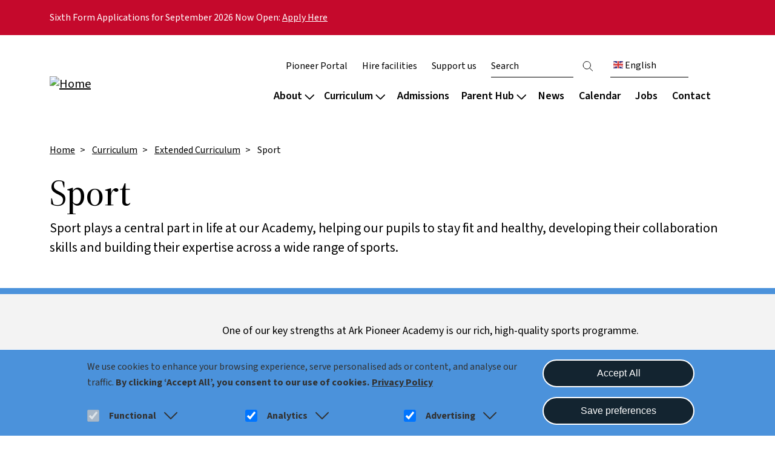

--- FILE ---
content_type: text/html; charset=UTF-8
request_url: https://arkpioneer.org/curriculum/extended-curriculum/sport
body_size: 15170
content:

<!DOCTYPE html>
<html lang="en" dir="ltr" prefix="og: https://ogp.me/ns#" class="h-100">
  <head>
    <meta charset="utf-8" />
<script>(function(w,d,s,l,i){w[l]=w[l]||[];w[l].push({'gtm.start':
new Date().getTime(),event:'gtm.js'});var f=d.getElementsByTagName(s)[0],
j=d.createElement(s),dl=l!='dataLayer'?'&amp;l='+l:'';j.async=true;j.src=
'https://www.googletagmanager.com/gtm.js?id='+i+dl;f.parentNode.insertBefore(j,f);
})(window,document,'script','dataLayer','GTM-M757RFW');
</script>
<meta name="description" content="Sport plays a central part in life at our Academy, helping our pupils to stay fit and healthy, developing their" />
<meta name="robots" content="noarchive, noimageindex" />
<link rel="canonical" href="https://arkpioneer.org/curriculum/extended-curriculum/sport" />
<meta property="og:site_name" content="Ark Pioneer" />
<meta property="og:type" content="Content page" />
<meta property="og:url" content="https://arkpioneer.org/curriculum/extended-curriculum/sport" />
<meta property="og:title" content="Sport" />
<meta property="og:description" content="Sport plays a central part in life at our Academy, helping our pupils to stay fit and healthy, developing their collaboration skills and building their expertise across a wide range of sports." />
<meta name="twitter:card" content="summary" />
<meta name="twitter:title" content="Sport" />
<meta name="Generator" content="Drupal 10 (https://www.drupal.org)" />
<meta name="MobileOptimized" content="width" />
<meta name="HandheldFriendly" content="true" />
<meta name="viewport" content="width=device-width, initial-scale=1.0" />
<style>div#sliding-popup, div#sliding-popup .eu-cookie-withdraw-banner, .eu-cookie-withdraw-tab {background: #0779bf} div#sliding-popup.eu-cookie-withdraw-wrapper { background: transparent; } #sliding-popup h1, #sliding-popup h2, #sliding-popup h3, #sliding-popup p, #sliding-popup label, #sliding-popup div, .eu-cookie-compliance-more-button, .eu-cookie-compliance-secondary-button, .eu-cookie-withdraw-tab { color: #ffffff;} .eu-cookie-withdraw-tab { border-color: #ffffff;}</style>
<link rel="icon" href="/sites/default/files/favicon%5B2%5D.ico" type="image/vnd.microsoft.icon" />

    <title>Sport | Ark Pioneer</title>
    <link rel="stylesheet" media="all" href="/sites/default/files/css/css_VEd_DxEHncF3p4gyqFkfGDcF7oDSq9_3sM6sfjA1kaE.css?delta=0&amp;language=en&amp;theme=ie_ark&amp;include=[base64]" />
<link rel="stylesheet" media="all" href="/sites/default/files/css/css_RRWNc6CwKm-4bvEvJwffhEmotsbKnevfMBAgtRhCmkQ.css?delta=1&amp;language=en&amp;theme=ie_ark&amp;include=[base64]" />

    <script type="application/json" data-drupal-selector="drupal-settings-json">{"path":{"baseUrl":"\/","pathPrefix":"","currentPath":"node\/45","currentPathIsAdmin":false,"isFront":false,"currentLanguage":"en"},"pluralDelimiter":"\u0003","suppressDeprecationErrors":true,"gtag":{"tagId":"","consentMode":false,"otherIds":[],"events":[],"additionalConfigInfo":[]},"ajaxPageState":{"libraries":"[base64]","theme":"ie_ark","theme_token":null},"ajaxTrustedUrl":{"\/search":true},"gtm":{"tagId":null,"settings":{"data_layer":"dataLayer","include_classes":false,"allowlist_classes":"","blocklist_classes":"","include_environment":false,"environment_id":"","environment_token":""},"tagIds":["GTM-M757RFW"]},"eu_cookie_compliance":{"cookie_policy_version":"1.0.0","popup_enabled":true,"popup_agreed_enabled":false,"popup_hide_agreed":false,"popup_clicking_confirmation":false,"popup_scrolling_confirmation":false,"popup_html_info":"\u003Cdiv aria-labelledby=\u0022popup-text\u0022  class=\u0022eu-cookie-compliance-banner eu-cookie-compliance-banner-info eu-cookie-compliance-banner--categories\u0022\u003E\n  \u003Cdiv class=\u0022popup-content info eu-cookie-compliance-content\u0022\u003E\n    \n    \u003Cdiv class=\u0022col-md-9 col-12\u0022\u003E\n      \u003Cdiv id=\u0022popup-text\u0022 class=\u0022eu-cookie-compliance-message\u0022 role=\u0022document\u0022\u003E\n        \u003Cp\u003EWe use cookies to enhance your browsing experience, serve personalised ads or content, and analyse our traffic. \u003Cstrong\u003EBy clicking\u0026nbsp;\u2018Accept All\u2019, you consent to our use of cookies.\u003C\/strong\u003E\u003C\/p\u003E\n                  \u003Cbutton type=\u0022button\u0022 class=\u0022find-more-button eu-cookie-compliance-more-button\u0022\u003EPrivacy Policy\u003C\/button\u003E\n              \u003C\/div\u003E\n\n              \u003Cdiv id=\u0022eu-cookie-compliance-categories\u0022 class=\u0022eu-cookie-compliance-categories\u0022\u003E\n                      \u003Cdiv class=\u0022eu-cookie-compliance-category\u0022\u003E\n              \u003Cdiv class=\u0022eu-cookie-compliance-category-label-input\u0022\u003E\n                \u003Cinput type=\u0022checkbox\u0022 name=\u0022cookie-categories\u0022 class=\u0022eu-cookie-compliance-category-checkbox\u0022 id=\u0022cookie-category-func\u0022\n                       value=\u0022func\u0022\n                        checked                         disabled  \u003E\n                \u003Clabel for=\u0022cookie-category-func\u0022\u003EFunctional\u003C\/label\u003E\n                \u003Ca href=\u0022#\u0022 data-cookie-collapse-id=\u0022cookie-collapse-func\u0022 role=\u0022button\u0022 aria-expanded=\u0022false\u0022 aria-controls=\u0022cookie-collapse-func\u0022\u003E\n                  \u003Csvg xmlns=\u0022http:\/\/www.w3.org\/2000\/svg\u0022 viewBox=\u00220 0 24 24\u0022 fill=\u0022currentColor\u0022\u003E\n                    \u003Cpath fill-rule=\u0022evenodd\u0022 d=\u0022M12.53 16.28a.75.75 0 0 1-1.06 0l-7.5-7.5a.75.75 0 0 1 1.06-1.06L12 14.69l6.97-6.97a.75.75 0 1 1 1.06 1.06l-7.5 7.5Z\u0022 clip-rule=\u0022evenodd\u0022 \/\u003E\n                  \u003C\/svg\u003E\n                \u003C\/a\u003E\n              \u003C\/div\u003E\n                              \u003Cdiv class=\u0022eu-cookie-compliance-category-description collapsed\u0022 id=\u0022cookie-collapse-func\u0022\u003EA few functional cookies are required to ensure the website works properly.\u003C\/div\u003E\n                          \u003C\/div\u003E\n                      \u003Cdiv class=\u0022eu-cookie-compliance-category\u0022\u003E\n              \u003Cdiv class=\u0022eu-cookie-compliance-category-label-input\u0022\u003E\n                \u003Cinput type=\u0022checkbox\u0022 name=\u0022cookie-categories\u0022 class=\u0022eu-cookie-compliance-category-checkbox\u0022 id=\u0022cookie-category-analytics\u0022\n                       value=\u0022analytics\u0022\n                        checked                         \u003E\n                \u003Clabel for=\u0022cookie-category-analytics\u0022\u003EAnalytics\u003C\/label\u003E\n                \u003Ca href=\u0022#\u0022 data-cookie-collapse-id=\u0022cookie-collapse-analytics\u0022 role=\u0022button\u0022 aria-expanded=\u0022false\u0022 aria-controls=\u0022cookie-collapse-analytics\u0022\u003E\n                  \u003Csvg xmlns=\u0022http:\/\/www.w3.org\/2000\/svg\u0022 viewBox=\u00220 0 24 24\u0022 fill=\u0022currentColor\u0022\u003E\n                    \u003Cpath fill-rule=\u0022evenodd\u0022 d=\u0022M12.53 16.28a.75.75 0 0 1-1.06 0l-7.5-7.5a.75.75 0 0 1 1.06-1.06L12 14.69l6.97-6.97a.75.75 0 1 1 1.06 1.06l-7.5 7.5Z\u0022 clip-rule=\u0022evenodd\u0022 \/\u003E\n                  \u003C\/svg\u003E\n                \u003C\/a\u003E\n              \u003C\/div\u003E\n                              \u003Cdiv class=\u0022eu-cookie-compliance-category-description collapsed\u0022 id=\u0022cookie-collapse-analytics\u0022\u003EOur website uses analytics to understand visitors\u2019 behaviours and preferences. By tracking data such as page visits and user interactions, we can optimise content and improve site functionality to meet our audience\u0026#039;s needs better.\u003C\/div\u003E\n                          \u003C\/div\u003E\n                      \u003Cdiv class=\u0022eu-cookie-compliance-category\u0022\u003E\n              \u003Cdiv class=\u0022eu-cookie-compliance-category-label-input\u0022\u003E\n                \u003Cinput type=\u0022checkbox\u0022 name=\u0022cookie-categories\u0022 class=\u0022eu-cookie-compliance-category-checkbox\u0022 id=\u0022cookie-category-ad\u0022\n                       value=\u0022ad\u0022\n                        checked                         \u003E\n                \u003Clabel for=\u0022cookie-category-ad\u0022\u003EAdvertising\u003C\/label\u003E\n                \u003Ca href=\u0022#\u0022 data-cookie-collapse-id=\u0022cookie-collapse-ad\u0022 role=\u0022button\u0022 aria-expanded=\u0022false\u0022 aria-controls=\u0022cookie-collapse-ad\u0022\u003E\n                  \u003Csvg xmlns=\u0022http:\/\/www.w3.org\/2000\/svg\u0022 viewBox=\u00220 0 24 24\u0022 fill=\u0022currentColor\u0022\u003E\n                    \u003Cpath fill-rule=\u0022evenodd\u0022 d=\u0022M12.53 16.28a.75.75 0 0 1-1.06 0l-7.5-7.5a.75.75 0 0 1 1.06-1.06L12 14.69l6.97-6.97a.75.75 0 1 1 1.06 1.06l-7.5 7.5Z\u0022 clip-rule=\u0022evenodd\u0022 \/\u003E\n                  \u003C\/svg\u003E\n                \u003C\/a\u003E\n              \u003C\/div\u003E\n                              \u003Cdiv class=\u0022eu-cookie-compliance-category-description collapsed\u0022 id=\u0022cookie-collapse-ad\u0022\u003EWe may use cookies to deliver occasional personalised advertisements through third parties. This helps us show more relevant ads.\u003C\/div\u003E\n                          \u003C\/div\u003E\n                  \u003C\/div\u003E\n          \u003C\/div\u003E\n\n    \u003Cdiv class=\u0022col-md-3 col-12\u0022\u003E\n      \u003Cdiv id=\u0022popup-buttons\u0022 class=\u0022eu-cookie-compliance-buttons eu-cookie-compliance-has-categories\u0022\u003E\n                \u003Cbutton type=\u0022button\u0022 class=\u0022agree-button eu-cookie-compliance-default-button\u0022\u003EAccept All\u003C\/button\u003E\n                  \u003Cbutton type=\u0022button\u0022 class=\u0022eu-cookie-compliance-save-preferences-button\u0022\u003ESave preferences\u003C\/button\u003E\n                          \u003Cbutton type=\u0022button\u0022 class=\u0022eu-cookie-withdraw-button visually-hidden\u0022\u003EWithdraw consent\u003C\/button\u003E\n              \u003C\/div\u003E\n    \u003C\/div\u003E\n  \u003C\/div\u003E\n\u003C\/div\u003E","use_mobile_message":false,"mobile_popup_html_info":"\u003Cdiv aria-labelledby=\u0022popup-text\u0022  class=\u0022eu-cookie-compliance-banner eu-cookie-compliance-banner-info eu-cookie-compliance-banner--categories\u0022\u003E\n  \u003Cdiv class=\u0022popup-content info eu-cookie-compliance-content\u0022\u003E\n    \n    \u003Cdiv class=\u0022col-md-9 col-12\u0022\u003E\n      \u003Cdiv id=\u0022popup-text\u0022 class=\u0022eu-cookie-compliance-message\u0022 role=\u0022document\u0022\u003E\n        \n                  \u003Cbutton type=\u0022button\u0022 class=\u0022find-more-button eu-cookie-compliance-more-button\u0022\u003EPrivacy Policy\u003C\/button\u003E\n              \u003C\/div\u003E\n\n              \u003Cdiv id=\u0022eu-cookie-compliance-categories\u0022 class=\u0022eu-cookie-compliance-categories\u0022\u003E\n                      \u003Cdiv class=\u0022eu-cookie-compliance-category\u0022\u003E\n              \u003Cdiv class=\u0022eu-cookie-compliance-category-label-input\u0022\u003E\n                \u003Cinput type=\u0022checkbox\u0022 name=\u0022cookie-categories\u0022 class=\u0022eu-cookie-compliance-category-checkbox\u0022 id=\u0022cookie-category-func\u0022\n                       value=\u0022func\u0022\n                        checked                         disabled  \u003E\n                \u003Clabel for=\u0022cookie-category-func\u0022\u003EFunctional\u003C\/label\u003E\n                \u003Ca href=\u0022#\u0022 data-cookie-collapse-id=\u0022cookie-collapse-func\u0022 role=\u0022button\u0022 aria-expanded=\u0022false\u0022 aria-controls=\u0022cookie-collapse-func\u0022\u003E\n                  \u003Csvg xmlns=\u0022http:\/\/www.w3.org\/2000\/svg\u0022 viewBox=\u00220 0 24 24\u0022 fill=\u0022currentColor\u0022\u003E\n                    \u003Cpath fill-rule=\u0022evenodd\u0022 d=\u0022M12.53 16.28a.75.75 0 0 1-1.06 0l-7.5-7.5a.75.75 0 0 1 1.06-1.06L12 14.69l6.97-6.97a.75.75 0 1 1 1.06 1.06l-7.5 7.5Z\u0022 clip-rule=\u0022evenodd\u0022 \/\u003E\n                  \u003C\/svg\u003E\n                \u003C\/a\u003E\n              \u003C\/div\u003E\n                              \u003Cdiv class=\u0022eu-cookie-compliance-category-description collapsed\u0022 id=\u0022cookie-collapse-func\u0022\u003EA few functional cookies are required to ensure the website works properly.\u003C\/div\u003E\n                          \u003C\/div\u003E\n                      \u003Cdiv class=\u0022eu-cookie-compliance-category\u0022\u003E\n              \u003Cdiv class=\u0022eu-cookie-compliance-category-label-input\u0022\u003E\n                \u003Cinput type=\u0022checkbox\u0022 name=\u0022cookie-categories\u0022 class=\u0022eu-cookie-compliance-category-checkbox\u0022 id=\u0022cookie-category-analytics\u0022\n                       value=\u0022analytics\u0022\n                        checked                         \u003E\n                \u003Clabel for=\u0022cookie-category-analytics\u0022\u003EAnalytics\u003C\/label\u003E\n                \u003Ca href=\u0022#\u0022 data-cookie-collapse-id=\u0022cookie-collapse-analytics\u0022 role=\u0022button\u0022 aria-expanded=\u0022false\u0022 aria-controls=\u0022cookie-collapse-analytics\u0022\u003E\n                  \u003Csvg xmlns=\u0022http:\/\/www.w3.org\/2000\/svg\u0022 viewBox=\u00220 0 24 24\u0022 fill=\u0022currentColor\u0022\u003E\n                    \u003Cpath fill-rule=\u0022evenodd\u0022 d=\u0022M12.53 16.28a.75.75 0 0 1-1.06 0l-7.5-7.5a.75.75 0 0 1 1.06-1.06L12 14.69l6.97-6.97a.75.75 0 1 1 1.06 1.06l-7.5 7.5Z\u0022 clip-rule=\u0022evenodd\u0022 \/\u003E\n                  \u003C\/svg\u003E\n                \u003C\/a\u003E\n              \u003C\/div\u003E\n                              \u003Cdiv class=\u0022eu-cookie-compliance-category-description collapsed\u0022 id=\u0022cookie-collapse-analytics\u0022\u003EOur website uses analytics to understand visitors\u2019 behaviours and preferences. By tracking data such as page visits and user interactions, we can optimise content and improve site functionality to meet our audience\u0026#039;s needs better.\u003C\/div\u003E\n                          \u003C\/div\u003E\n                      \u003Cdiv class=\u0022eu-cookie-compliance-category\u0022\u003E\n              \u003Cdiv class=\u0022eu-cookie-compliance-category-label-input\u0022\u003E\n                \u003Cinput type=\u0022checkbox\u0022 name=\u0022cookie-categories\u0022 class=\u0022eu-cookie-compliance-category-checkbox\u0022 id=\u0022cookie-category-ad\u0022\n                       value=\u0022ad\u0022\n                        checked                         \u003E\n                \u003Clabel for=\u0022cookie-category-ad\u0022\u003EAdvertising\u003C\/label\u003E\n                \u003Ca href=\u0022#\u0022 data-cookie-collapse-id=\u0022cookie-collapse-ad\u0022 role=\u0022button\u0022 aria-expanded=\u0022false\u0022 aria-controls=\u0022cookie-collapse-ad\u0022\u003E\n                  \u003Csvg xmlns=\u0022http:\/\/www.w3.org\/2000\/svg\u0022 viewBox=\u00220 0 24 24\u0022 fill=\u0022currentColor\u0022\u003E\n                    \u003Cpath fill-rule=\u0022evenodd\u0022 d=\u0022M12.53 16.28a.75.75 0 0 1-1.06 0l-7.5-7.5a.75.75 0 0 1 1.06-1.06L12 14.69l6.97-6.97a.75.75 0 1 1 1.06 1.06l-7.5 7.5Z\u0022 clip-rule=\u0022evenodd\u0022 \/\u003E\n                  \u003C\/svg\u003E\n                \u003C\/a\u003E\n              \u003C\/div\u003E\n                              \u003Cdiv class=\u0022eu-cookie-compliance-category-description collapsed\u0022 id=\u0022cookie-collapse-ad\u0022\u003EWe may use cookies to deliver occasional personalised advertisements through third parties. This helps us show more relevant ads.\u003C\/div\u003E\n                          \u003C\/div\u003E\n                  \u003C\/div\u003E\n          \u003C\/div\u003E\n\n    \u003Cdiv class=\u0022col-md-3 col-12\u0022\u003E\n      \u003Cdiv id=\u0022popup-buttons\u0022 class=\u0022eu-cookie-compliance-buttons eu-cookie-compliance-has-categories\u0022\u003E\n                \u003Cbutton type=\u0022button\u0022 class=\u0022agree-button eu-cookie-compliance-default-button\u0022\u003EAccept All\u003C\/button\u003E\n                  \u003Cbutton type=\u0022button\u0022 class=\u0022eu-cookie-compliance-save-preferences-button\u0022\u003ESave preferences\u003C\/button\u003E\n                          \u003Cbutton type=\u0022button\u0022 class=\u0022eu-cookie-withdraw-button visually-hidden\u0022\u003EWithdraw consent\u003C\/button\u003E\n              \u003C\/div\u003E\n    \u003C\/div\u003E\n  \u003C\/div\u003E\n\u003C\/div\u003E","mobile_breakpoint":768,"popup_html_agreed":false,"popup_use_bare_css":false,"popup_height":"auto","popup_width":"100%","popup_delay":1000,"popup_link":"\/privacy","popup_link_new_window":true,"popup_position":false,"fixed_top_position":true,"popup_language":"en","store_consent":false,"better_support_for_screen_readers":true,"cookie_name":"","reload_page":false,"domain":"","domain_all_sites":false,"popup_eu_only":false,"popup_eu_only_js":false,"cookie_lifetime":90,"cookie_session":0,"set_cookie_session_zero_on_disagree":0,"disagree_do_not_show_popup":false,"method":"categories","automatic_cookies_removal":true,"allowed_cookies":"func:cookie-agreed*\r\nfunc:SSESS*\r\nfunc:test_cookie\r\nfunc:VISITOR_PRIVACY*\r\nanalytics:_ga*\r\nanalytics:_gid\r\nanalytics:uvc\r\nanalytics:gtm_*\r\nanalytics:_fbp\r\nad:gcl*\r\nad:IDE\r\nanalytics:nid\r\nad:gtm_*\r\nanalytics:VISITOR_INFO1_LIVE\r\nad:YSC","withdraw_markup":"\u003Cbutton type=\u0022button\u0022 class=\u0022eu-cookie-withdraw-tab\u0022\u003EPrivacy settings\u003C\/button\u003E\n\u003Cdiv aria-labelledby=\u0022popup-text\u0022 class=\u0022eu-cookie-withdraw-banner\u0022\u003E\n  \u003Cdiv class=\u0022popup-content info eu-cookie-compliance-content\u0022\u003E\n    \u003Cdiv id=\u0022popup-text\u0022 class=\u0022eu-cookie-compliance-message\u0022 role=\u0022document\u0022\u003E\n      \u003Cp\u003EWe use cookies on this site to enhance your user experience. You have given your consent for us to set cookies.\u003C\/p\u003E\n    \u003C\/div\u003E\n    \u003Cdiv id=\u0022popup-buttons\u0022 class=\u0022eu-cookie-compliance-buttons\u0022\u003E\n      \u003Cbutton type=\u0022button\u0022 class=\u0022eu-cookie-withdraw-button \u0022\u003EWithdraw consent\u003C\/button\u003E\n    \u003C\/div\u003E\n  \u003C\/div\u003E\n\u003C\/div\u003E","withdraw_enabled":false,"reload_options":0,"reload_routes_list":"","withdraw_button_on_info_popup":false,"cookie_categories":["func","analytics","ad"],"cookie_categories_details":{"func":{"uuid":"a930674d-64bb-4d74-ac40-06cc476e7ba6","langcode":"en","status":true,"dependencies":[],"id":"func","label":"Functional","description":"A few functional cookies are required to ensure the website works properly.","checkbox_default_state":"required","weight":-10},"analytics":{"uuid":"ec175d65-05bd-4fe8-bd7d-a0f07c5357a2","langcode":"en","status":true,"dependencies":{"module":["eu_cookie_compliance_gtm"]},"third_party_settings":{"eu_cookie_compliance_gtm":{"gtm_data":{"analytics_storage":"@status"}}},"id":"analytics","label":"Analytics","description":"Our website uses analytics to understand visitors\u2019 behaviours and preferences. By tracking data such as page visits and user interactions, we can optimise content and improve site functionality to meet our audience\u0027s needs better.","checkbox_default_state":"checked","weight":-9},"ad":{"uuid":"88f07f0a-f90c-49fd-b465-67d62923729e","langcode":"en","status":true,"dependencies":{"module":["eu_cookie_compliance_gtm"]},"third_party_settings":{"eu_cookie_compliance_gtm":{"gtm_data":{"ad_storage":"@status","ad_user_data":"@status","ad_personalization":"@status"}}},"id":"ad","label":"Advertising","description":"We may use cookies to deliver occasional personalised advertisements through third parties. This helps us show more relevant ads.","checkbox_default_state":"checked","weight":-8}},"enable_save_preferences_button":true,"cookie_value_disagreed":"0","cookie_value_agreed_show_thank_you":"1","cookie_value_agreed":"2","containing_element":"body","settings_tab_enabled":false,"olivero_primary_button_classes":"","olivero_secondary_button_classes":"","close_button_action":"close_banner","open_by_default":true,"modules_allow_popup":true,"hide_the_banner":false,"geoip_match":true,"unverified_scripts":[]},"reading_rating":{"text_replacements":{"rating_label":"Reading score","rating_empty":"Unknown","rating_easy":"Easy","rating_moderate":"Moderate","rating_difficult":"Difficult","grade_label":"Grade level","grade_very_easy":"Elementary school","grade_easy":"Middle school","grade_fairly_easy":"High school","grade_moderate":"College","grade_difficult":"Collage graduate"}},"user":{"uid":0,"permissionsHash":"f0421d6026d3f536dec3f6095f9d83614b760b7f3bb86bcf15c1c3eff87cf8e8"}}</script>
<script src="/sites/default/files/js/js_01_qD1dPQ1idCpy3tTgQrgDaGYYM1nxnu4xnVv7j1n4.js?scope=header&amp;delta=0&amp;language=en&amp;theme=ie_ark&amp;include=eJx1jMEOwyAMQ38Ixqnfg0KJUtpAEKTa9vfjMCptUi92_Kw4iGjXBnVx4Trt3i2DYleDp19FjoTDcuUEZUVPmt1dYUiEGL0CORrynx-ww-sXZjNWoB0OGJt2uyFEbBPGJjXKs9iM5ZyQWAKw7frmVGjSTTJ-vz-Y2VNF"></script>
<script src="/modules/contrib/google_tag/js/gtag.js?t8wf0c"></script>
<script src="/modules/contrib/google_tag/js/gtm.js?t8wf0c"></script>

  </head>
  <body class="path-node page-node-type-page   d-flex flex-column h-100">
        <div class="visually-hidden-focusable skip-link p-3 container">
      <a href="#main-content" class="p-2">
        Skip to main content
      </a>
    </div>
    <noscript><iframe src="https://www.googletagmanager.com/ns.html?id=GTM-M757RFW"
                  height="0" width="0" style="display:none;visibility:hidden"></iframe></noscript>
<noscript><iframe src="https://www.googletagmanager.com/ns.html?id=GTM-M757RFW" height="0" width="0" style="display:none;visibility:hidden;"></iframe>
</noscript>
      <div class="dialog-off-canvas-main-canvas d-flex flex-column h-100" data-off-canvas-main-canvas>
    

  <div class="alerts-wrapper">
    <div class="views-element-container"><div class="view view-alerts view-id-alerts view-display-id-block_1 js-view-dom-id-58e1dbc87606a31908062e2a2823f177de56e36cdba1f885441899180dc08e51">
  
    
      
      <div class="view-content">
          <div class="views-row">

    <article data-history-node-id="1637" class="node node--type-alert node--view-mode-default background-colour--secondary">
        <div class="container">
            <div class="node__content">
                
                
                
            <div class="clearfix text-formatted field field--name-body field--type-text-with-summary field--label-hidden field__item">Sixth Form Applications for September 2026 Now Open: <a href="https://arkpioneer.applicaa.com/year12">Apply Here</a></div>
      
            </div>
        </div>
    </article>
</div>

    </div>
  
          </div>
</div>

  </div>
<header>
    

            <nav class="navbar navbar-expand-lg   ">
            <div class="container-lg p-0 d-flex">
                  <div class="region region-nav-branding">
    <div id="block-ie-ark-branding" class="block block-system block-system-branding-block">
  
    
      <div class="navbar-brand d-flex align-items-center">

                    <a href="/" title="Home" rel="home"
               class="site-logo d-block ">
                <img src="/sites/default/files/RGB_Pioneer_logo.svg" alt="Home"/>
            </a>
        
        <a href="/" title="Home" rel="home"
           class="site-logo d-block mobile-logo white-logo ">
            <img src="/sites/default/files/RGB_WHITE_Pioneer_logo.svg" alt="Home"/>
        </a>

        
        <div>
            
                    </div>
    </div>
</div>

  </div>


                <button class="navbar-toggler collapsed" type="button" data-bs-toggle="collapse"
                        data-bs-target="#navbarSupportedContent" aria-controls="navbarSupportedContent"
                        aria-expanded="false" aria-label="Toggle navigation">
                    <span class="navbar-toggler-icon"></span>
                    <span class="navbar-toggler-icon"></span>
                    <span class="navbar-toggler-icon"></span>
                </button>

                <div class="collapse navbar-collapse justify-content-md-end flex-wrap" id="navbarSupportedContent">
                      <div class="region region-nav-main">
    <nav role="navigation" aria-labelledby="block-ie-ark-main-navigation-menu" id="block-ie-ark-main-navigation" class="block block-menu navigation menu--main">
            
  <div class="visually-hidden" id="block-ie-ark-main-navigation-menu">Main navigation</div>
  

        


        <ul data-region="nav_main" data-block="nav_main" class="navbar-nav mr-auto">
                                                                <li class="nav-item dropdown-node">
                            <a href="#" class="nav-link dropdown-toggle">About
                    <svg xmlns="http://www.w3.org/2000/svg" viewBox="0 0 448 512">
                        <!--! Font Awesome Pro 6.3.0 by @fontawesome - https://fontawesome.com License - https://fontawesome.com/license (Commercial License) Copyright 2023 Fonticons, Inc. -->
                        <path d="M199 111c9.4-9.4 24.6-9.4 33.9 0L425 303c9.4 9.4 9.4 24.6 0 33.9s-24.6 9.4-33.9 0l-175-175L41 337c-9.4 9.4-24.6 9.4-33.9 0s-9.4-24.6 0-33.9L199 111z"/>
                    </svg>
                </a>
                <div class="dropdown-menu col-count--2">
                    
            <div class="field field--name-field-drop-down field--type-entity-reference field--label-hidden field__item">
<article data-history-node-id="1337" class="node node--type-drop-down node--view-mode-default">

    
    
    <div class="field__item menu-col">  <div class="paragraph paragraph--type--drop-down-column paragraph--view-mode--default">
          
            <div class="field field--name-field-title field--type-string field--label-hidden field__item"><h4>About our school</h4></div>
    
      <div class="field field--name-field-links field--type-link field--label-hidden field__items">
              <div class="field__item"><a href="/about/welcome">Vision and values</a></div>
              <div class="field__item"><a href="/admissions/sixth-form">Sixth form</a></div>
              <div class="field__item"><a href="/about/culture-wellbeing">Culture and wellbeing</a></div>
              <div class="field__item"><a href="/about/culture-wellbeing/safeguarding">Safeguarding</a></div>
              <div class="field__item"><a href="/about/policies-reports">Key information and policies</a></div>
              <div class="field__item"><a href="/about/policies-reports#reports">Ofsted and results</a></div>
          </div>
  
      </div>
</div>
    <div class="field__item menu-col">  <div class="paragraph paragraph--type--drop-down-column paragraph--view-mode--default">
          
            <div class="field field--name-field-title field--type-string field--label-hidden field__item"><h4>Our community</h4></div>
    
      <div class="field field--name-field-links field--type-link field--label-hidden field__items">
              <div class="field__item"><a href="/about/team/our-staff">Staff</a></div>
              <div class="field__item"><a href="/about/team/governance">Governance</a></div>
              <div class="field__item"><a href="/about/team/pupil-voice">Pupil voice</a></div>
              <div class="field__item"><a href="/about/team/ark-schools">Ark schools</a></div>
          </div>
  
      </div>
</div>


</article>
</div>
      
                </div>
                    </li>
    
                                                            <li class="nav-item dropdown-node">
                            <a href="#" class="nav-link dropdown-toggle">Curriculum
                    <svg xmlns="http://www.w3.org/2000/svg" viewBox="0 0 448 512">
                        <!--! Font Awesome Pro 6.3.0 by @fontawesome - https://fontawesome.com License - https://fontawesome.com/license (Commercial License) Copyright 2023 Fonticons, Inc. -->
                        <path d="M199 111c9.4-9.4 24.6-9.4 33.9 0L425 303c9.4 9.4 9.4 24.6 0 33.9s-24.6 9.4-33.9 0l-175-175L41 337c-9.4 9.4-24.6 9.4-33.9 0s-9.4-24.6 0-33.9L199 111z"/>
                    </svg>
                </a>
                <div class="dropdown-menu col-count--4">
                    
            <div class="field field--name-field-drop-down field--type-entity-reference field--label-hidden field__item">
<article data-history-node-id="523" class="node node--type-drop-down node--view-mode-default">

    
    
    <div class="field__item menu-col">  <div class="paragraph paragraph--type--drop-down-column paragraph--view-mode--default">
          
            <div class="field field--name-field-title field--type-string field--label-hidden field__item"><h4>Our approach</h4></div>
    
      <div class="field field--name-field-links field--type-link field--label-hidden field__items">
              <div class="field__item"><a href="/curriculum/our-approach/design">Curriculum overview</a></div>
              <div class="field__item"><a href="/curriculum/our-approach/digital">Digital</a></div>
              <div class="field__item"><a href="/curriculum/our-approach/reading">Reading</a></div>
              <div class="field__item"><a href="/curriculum/our-approach/send">Special educational needs</a></div>
          </div>
  
      </div>
</div>
    <div class="field__item menu-col">  <div class="paragraph paragraph--type--drop-down-column paragraph--view-mode--default">
          
            <div class="field field--name-field-title field--type-string field--label-hidden field__item"><h4>Subjects</h4></div>
    
      <div class="field field--name-field-links field--type-link field--label-hidden field__items">
              <div class="field__item"><a href="/curriculum/subjects">List by subject</a></div>
              <div class="field__item"><a href="/curriculum/subjects/timetable">List by year group</a></div>
              <div class="field__item"><a href="/curriculum/subjects/choosing-gcses">Choosing GCSEs</a></div>
              <div class="field__item"><a href="/curriculum/our-approach/assessment">Assessment Information</a></div>
          </div>
  
      </div>
</div>
    <div class="field__item menu-col">  <div class="paragraph paragraph--type--drop-down-column paragraph--view-mode--default">
          
            <div class="field field--name-field-title field--type-string field--label-hidden field__item"><h4>Extended curriculum</h4></div>
    
      <div class="field field--name-field-links field--type-link field--label-hidden field__items">
              <div class="field__item"><a href="/curriculum/extended-curriculum">Overview</a></div>
              <div class="field__item"><a href="/curriculum/extended-curriculum/performing-arts">Performing arts</a></div>
              <div class="field__item"><a href="/curriculum/extended-curriculum/sport">Sport</a></div>
              <div class="field__item"><a href="/curriculum/extended-curriculum/clubs">Clubs</a></div>
              <div class="field__item"><a href="/curriculum/extended-curriculum/duke-edinburgh">Duke of Edinburgh</a></div>
          </div>
  
      </div>
</div>
    <div class="field__item menu-col">  <div class="paragraph paragraph--type--drop-down-column paragraph--view-mode--default">
          
            <div class="field field--name-field-title field--type-string field--label-hidden field__item"><h4>Careers &amp; destinations</h4></div>
    
      <div class="field field--name-field-links field--type-link field--label-hidden field__items">
              <div class="field__item"><a href="/curriculum/careers-destinations">Our careers programme</a></div>
              <div class="field__item"><a href="https://arkonline.org/news/a-level-and-btec-2022">Ark alumni</a></div>
              <div class="field__item"><a href="/bursaries">Bursaries and scholarships</a></div>
              <div class="field__item"><a href="/node/1427">Destinations</a></div>
              <div class="field__item"><a href="/node/1426">Resources</a></div>
          </div>
  
      </div>
</div>


</article>
</div>
      
                </div>
                    </li>
    
                                                            <li class="nav-item">
                            <a href="/admissions" class="nav-item nav-link" data-drupal-link-system-path="node/50">Admissions</a>
                    </li>
    
                                                            <li class="nav-item dropdown-node">
                            <a href="#" class="nav-link dropdown-toggle">Parent Hub
                    <svg xmlns="http://www.w3.org/2000/svg" viewBox="0 0 448 512">
                        <!--! Font Awesome Pro 6.3.0 by @fontawesome - https://fontawesome.com License - https://fontawesome.com/license (Commercial License) Copyright 2023 Fonticons, Inc. -->
                        <path d="M199 111c9.4-9.4 24.6-9.4 33.9 0L425 303c9.4 9.4 9.4 24.6 0 33.9s-24.6 9.4-33.9 0l-175-175L41 337c-9.4 9.4-24.6 9.4-33.9 0s-9.4-24.6 0-33.9L199 111z"/>
                    </svg>
                </a>
                <div class="dropdown-menu col-count--3">
                    
            <div class="field field--name-field-drop-down field--type-entity-reference field--label-hidden field__item">
<article data-history-node-id="521" class="node node--type-drop-down node--view-mode-default">

            <div class="menu-col content-col">
                            <h4 class="d-none d-lg-inline">
            <div class="field field--name-field-title field--type-string field--label-hidden field__item">Parent handbook</div>
      </h4>
                <h4 class="d-lg-none mobile-title"><a href="/parents">Parent handbook</a></h4>
                        
            <div class="clearfix text-formatted field field--name-body field--type-text-with-summary field--label-hidden field__item"><p>Key information and resources for parents, carers and families.</p></div>
      
            
            <div class="field field--name-field-link field--type-link field--label-hidden field__item"><a href="/parents">Parent hub</a></div>
      
        </div>
    
    
    <div class="field__item menu-col">  <div class="paragraph paragraph--type--drop-down-column paragraph--view-mode--default">
          
            <div class="field field--name-field-title field--type-string field--label-hidden field__item"><h4>Quick links</h4></div>
    
      <div class="field field--name-field-links field--type-link field--label-hidden field__items">
              <div class="field__item"><a href="/parents/attendance">Reporting absence</a></div>
              <div class="field__item"><a href="/calendar">Term dates</a></div>
              <div class="field__item"><a href="/parents/school-meals">School meals</a></div>
              <div class="field__item"><a href="/parents/uniform-equipment">Uniform</a></div>
              <div class="field__item"><a href="https://www.ipayimpact.co.uk/IPI/Account/LogOn">Payments</a></div>
          </div>
  
      </div>
</div>
    <div class="field__item menu-col">  <div class="paragraph paragraph--type--drop-down-column paragraph--view-mode--default">
          
            <div class="field field--name-field-title field--type-string field--label-hidden field__item"><h4>Communication</h4></div>
    
      <div class="field field--name-field-links field--type-link field--label-hidden field__items">
              <div class="field__item"><a href="https://www.mychildatschool.com/MCAS/MCSParentLogin">My Child at School (MCAS)</a></div>
              <div class="field__item"><a href="/about/team/parent-engagement">Parent engagement</a></div>
              <div class="field__item"><a href="/parents/parent-letters">Parent letters</a></div>
              <div class="field__item"><a href="/parents#how-to-guides">Guides and resources</a></div>
          </div>
  
      </div>
</div>


</article>
</div>
      
                </div>
                    </li>
    
                                                            <li class="nav-item">
                            <a href="/news" class="nav-item nav-link" data-drupal-link-system-path="node/196">News</a>
                    </li>
    
                                                            <li class="nav-item">
                            <a href="/calendar" class="nav-item nav-link" data-drupal-link-system-path="node/197">Calendar</a>
                    </li>
    
                                                            <li class="nav-item">
                            <a href="/jobs" class="nav-item nav-link" data-drupal-link-system-path="node/10">Jobs</a>
                    </li>
    
                                                            <li class="nav-item">
                            <a href="/contact-us" class="nav-item nav-link" data-drupal-link-system-path="node/66">Contact</a>
                    </li>
    
            </ul>
        


    
  </nav>

  </div>

                      <div class="region region-nav-additional">
    <nav role="navigation" aria-labelledby="block-ie-ark-account-menu-menu" id="block-ie-ark-account-menu" class="block block-menu navigation menu--account">
            
  <div class="visually-hidden" id="block-ie-ark-account-menu-menu">User account menu</div>
  

        
              <ul data-block="nav_additional" class="nav navbar-nav">
                    <li class="nav-item">
        <a href="https://arkschools.sharepoint.com/sites/PioneerStudents" target="_blank" class="nav-link">Pioneer Portal</a>
              </li>
                <li class="nav-item">
        <a href="https://www.schoolsplus.co.uk/arkpioneer/" target="_blank" class="nav-link">Hire facilities</a>
              </li>
                <li class="nav-item">
        <a href="/support-us" class="nav-link" data-drupal-link-system-path="node/121">Support us</a>
              </li>
        </ul>
  


  </nav>
<div class="views-exposed-form block block-views block-views-exposed-filter-blockark-search-page-1" data-drupal-selector="views-exposed-form-ark-search-page-1" id="block-exposedformark-searchpage-1-2">
  
    
      <form data-block="nav_additional" action="/search" method="get" id="views-exposed-form-ark-search-page-1" accept-charset="UTF-8">
  <div class="form--inline clearfix">
  <div class="js-form-item form-item js-form-type-textfield form-type-textfield js-form-item-keyword form-item-keyword form-no-label">
        
  <input placeholder="Search" data-drupal-selector="edit-keyword" type="text" id="edit-keyword" name="keyword" value="" size="30" maxlength="128" class="form-text form-control" />


        </div>
<div data-drupal-selector="edit-actions" class="form-actions js-form-wrapper form-wrapper" id="edit-actions">
    <input data-drupal-selector="edit-submit-ark-search" type="submit" id="edit-submit-ark-search" value="Apply" class="button js-form-submit form-submit btn btn-primary" />

</div>

</div>

</form>

  </div>
<div id="block-gtranslate" class="block block-gtranslate block-gtranslate-block">
  
    
      
<div class="gtranslate_wrapper"></div><script>window.gtranslateSettings = {"switcher_horizontal_position":"inline","switcher_vertical_position":"inline","horizontal_position":"inline","vertical_position":"inline","float_switcher_open_direction":"top","switcher_open_direction":"bottom","default_language":"en","native_language_names":1,"detect_browser_language":0,"add_new_line":1,"select_language_label":"Select Language","flag_size":16,"flag_style":"2d","globe_size":60,"alt_flags":[],"wrapper_selector":".gtranslate_wrapper","url_structure":"none","custom_domains":null,"languages":["en","ar","bg","zh-TW","cs","nl","fr","de","el","hi","it","ja","pl","pt","ro","ru","es","tl","lt","sk","uk","sq","hu","tr","fa","sw","mk","ht","ur","bn","gu","ig","so","te","yo","ml","si","ku","ps"],"custom_css":""};</script><script>(function(){var js = document.createElement('script');js.setAttribute('src', 'https://cdn.gtranslate.net/widgets/latest/dwf.js');js.setAttribute('data-gt-orig-url', '/curriculum/extended-curriculum/sport');js.setAttribute('data-gt-orig-domain', 'arkpioneer.org');document.body.appendChild(js);})();</script>
  </div>

  </div>

                </div>
            </div>
        </nav>
    
</header>

<main role="main">
    <a id="main-content" tabindex="-1"></a>
    
    
    

    <div class="container-fluid m-0 p-0">

                      <div class="region region-breadcrumb">
    <div class="views-element-container block block-views block-views-blockcontent-header-block-1" id="block-views-block-content-header-block-1">
  
    
      <div data-block="breadcrumb"><div class="view view-content-header view-id-content_header view-display-id-block_1 js-view-dom-id-6e5e1e808677d19339a6d998886844f27454176650f509fa2b24ad1e1b70e1b3">
  
    
      
      <div class="view-content">
          <div class="views-row">


<article data-history-node-id="45" class="node node--type-page node--view-mode-page-header no-header-image">

  <div class="container">
    <div class="row">
      <div class="col-12 header-content">
        <div class="block block-system block-system-breadcrumb-block">
  
    
          <nav aria-label="breadcrumb">
        <h2 id="system-breadcrumb" class="visually-hidden">Breadcrumb</h2>
        <ol class="breadcrumb">
                            <li class="breadcrumb-item">
                                            <a href="/">
                                                            <svg xmlns="http://www.w3.org/2000/svg" viewBox="0 0 576 512">
                                    <!--! Font Awesome Pro 6.2.1 by @fontawesome - https://fontawesome.com License - https://fontawesome.com/license (Commercial License) Copyright 2022 Fonticons, Inc. -->
                                    <path d="M570.6 244C577.2 249.8 577.8 259.1 571.1 266.6C566.2 273.2 556 273.8 549.4 267.1L512 234.1V432C512 476.2 476.2 512 432 512H144C99.82 512 64 476.2 64 432V234.1L26.59 267.1C19.96 273.8 9.849 273.2 4.003 266.6C-1.844 259.1-1.212 249.8 5.414 244L277.4 4.002C283.5-1.334 292.5-1.334 298.6 4.002L570.6 244zM144 480H208V320C208 302.3 222.3 288 240 288H336C353.7 288 368 302.3 368 320V480H432C458.5 480 480 458.5 480 432V206.7L288 37.34L96 206.7V432C96 458.5 117.5 480 144 480zM240 480H336V320H240V480z"/>
                                </svg>
                                                        Home
                        </a>
                                    </li>
                            <li class="breadcrumb-item">
                                            <a href="/curriculum">
                                                        Curriculum
                        </a>
                                    </li>
                            <li class="breadcrumb-item">
                                            <a href="/curriculum/extended-curriculum">
                                                        Extended Curriculum
                        </a>
                                    </li>
                            <li class="breadcrumb-item">
                                            Sport
                                    </li>
                    </ol>
    </nav>

  </div>


        
                  <h1>
            <span class="field field--name-title field--type-string field--label-hidden">Sport</span>

          </h1>
                

        
            <div class="clearfix text-formatted field field--name-body field--type-text-with-summary field--label-hidden field__item"><p>Sport plays a central part in life at our Academy, helping our pupils to stay fit and healthy, developing their collaboration skills and building their expertise across a wide range of sports.</p></div>
      
      </div>
          </div>
  </div>

</article>
</div>

    </div>
  
          </div>
</div>

  </div>

  </div>

                <div class="page-content">
            <div class="container">
                <div class="row">
                                            <div class="order-1 order-lg-1 col-12 col-lg-3 px-0 px-md-3">
                            
                        </div>
                                        <div class="order-2 order-lg-2 col-12 col-lg-9">
                          <div class="region region-content">
    <div data-drupal-messages-fallback class="hidden"></div>
<div id="block-ie-ark-content" class="block block-system block-system-main-block">
  
    
      
<article data-history-node-id="45" class="node node--type-page node--view-mode-full">

    
        

    <div class="node__content">
        
      <div class="field field--name-field-page-sections field--type-entity-reference-revisions field--label-hidden field__items">
              <div class="field__item">  <div class="background-colour--none image-position--left image-format--square paragraph paragraph--type--featured-content paragraph--view-mode--default">
          
            <div class="clearfix text-formatted field field--name-field-body field--type-text-long field--label-hidden field__item"><p>One of our key strengths at Ark Pioneer Academy is our rich, high-quality sports programme.</p>

<p><strong>Sports for all</strong><br>
We want all pupils to enjoy getting involved in sport at school. A key part of our enrichment programme is our sports offer – from yoga to table tennis, dodgeball to basketball, pupils try out new sports and learn more about sports they love in their two enrichment sessions each week.</p>

<p>At lunchtime, pupils have the opportunity to play sport as part of our social time provision. They can enjoy football on our MUGA, basketball on our courts outside and table tennis in our Activity Studio every day.</p>

<p><strong>Elite sports</strong><br>
We are proud of our sports teams' achievements and many notable individual performances, with Ark Pioneer competing across the borough of Barnet, the Ark Network and nationally in an array of a different sports.</p>

<ul>
	<li><span><span><span><span><span>Our sports teams have trials at the start of each term and are then selected into squads for specific sports. This is also reviewed within the term with opportunity for students to join squads throughout.</span></span></span></span></span></li>
	<li><span><span><span><span><span>Our sports teams practice weekly in preparation for competitive fixtures within the borough of Barnet and Ark Network</span></span></span></span></span></li>
	<li><span><span><span><span><span>We also encourage individual athletes to push themselves and we have notable athletes from years 7 to 10 competing at a high level including in elite football, tennis and swimming.</span></span></span></span></span></li>
</ul></div>
      
            <div class="field field--name-field-media field--type-entity-reference field--label-hidden field__item"><article class="media media--type-image media--view-mode-default">
  
      
  <div class="field field--name-field-media-image field--type-image field--label-visually_hidden">
    <div class="field__label visually-hidden">Image</div>
              <div class="field__item">    <picture>
                  <source srcset="/sites/default/files/styles/custom_crop_xxs_max_1x/public/2022-08/Pioneer_0017_Sport.jpg.webp?itok=HvZXfJ1m 1x, /sites/default/files/styles/custom_crop_xxs_max_2x/public/2022-08/Pioneer_0017_Sport.jpg.webp?itok=9bstXqcx 2x" media="(max-width: 499px)" type="image/webp" width="499" height="374"/>
              <source srcset="/sites/default/files/styles/custom_crop_xxs_1x/public/2022-08/Pioneer_0017_Sport.jpg.webp?itok=uHnP_u1h 1x, /sites/default/files/styles/custom_crop_xxs_2x/public/2022-08/Pioneer_0017_Sport.jpg.webp?itok=ZQ43SAq0 2x" media="(max-width: 767px)" type="image/webp" width="768" height="576"/>
              <source srcset="/sites/default/files/styles/custom_crop_sm_1x/public/2022-08/Pioneer_0017_Sport.jpg.webp?itok=3g57UaXs 1x, /sites/default/files/styles/custom_crop_sm_2x/public/2022-08/Pioneer_0017_Sport.jpg.webp?itok=LaCOJqpN 2x" media="(max-width: 991px)" type="image/webp" width="992" height="744"/>
              <source srcset="/sites/default/files/styles/custom_crop_md_1x/public/2022-08/Pioneer_0017_Sport.jpg.webp?itok=ZkYqb5pU 1x, /sites/default/files/styles/custom_crop_md_2x/public/2022-08/Pioneer_0017_Sport.jpg.webp?itok=D8LE_CZD 2x" media="(max-width: 1199px)" type="image/webp" width="1200" height="900"/>
              <source srcset="/sites/default/files/styles/custom_crop_lg_1x/public/2022-08/Pioneer_0017_Sport.jpg.webp?itok=7wbVXwWk 1x, /sites/default/files/styles/custom_crop_lg_2x/public/2022-08/Pioneer_0017_Sport.jpg.webp?itok=4VY4uIuZ 2x" media="(max-width: 1600px)" type="image/webp" width="1000" height="750"/>
              <source srcset="/sites/default/files/styles/custom_crop_lg_1x/public/2022-08/Pioneer_0017_Sport.jpg.webp?itok=7wbVXwWk 1x, /sites/default/files/styles/custom_crop_lg_2x/public/2022-08/Pioneer_0017_Sport.jpg.webp?itok=4VY4uIuZ 2x" media="(max-width: 9999px)" type="image/webp" width="1000" height="750"/>
                  <img loading="eager" width="499" height="374" src="/sites/default/files/styles/custom_crop_xxs_max_1x/public/2022-08/Pioneer_0017_Sport.jpg.webp?itok=HvZXfJ1m" alt="Ark Athletics Championship 2022" class="img-fluid" />

  </picture>

</div>
          </div>

  </article>
</div>
      
      </div>
</div>
          </div>
  
    </div>

</article>

  </div>
<div id="block-arkmenupaginator" class="block block-ark-menu-system block-ark-menu-paginator container">
    
        
            <div class="item-list"><ul><li><a href="/curriculum/extended-curriculum/performing-arts" title="Supporting every pupil to express themselves creatively">Performing arts</a></li><li><a href="/curriculum/extended-curriculum/trips" title="Exploring the wider world">Trips</a></li></ul></div>
    </div>

  </div>

                    </div>
                                    </div>
            </div>
        </div>
    </div>

    <div class="back-to-top">
        <i class="bi bi-chevron-up"></i>
    </div>

</main>

    <footer class="site-footer">
      <div class="site-footer--pre-footer">
        <div class="container">
            <div class="region region-pre-footer">
    <nav role="navigation" aria-labelledby="block-ie-ark-footer-menu" id="block-ie-ark-footer" class="block block-menu navigation menu--footer">
            
  <div class="visually-hidden" id="block-ie-ark-footer-menu">Footer</div>
  

        
              <ul data-block="pre_footer" class="nav navbar-nav">
                    <li class="nav-item">
        <a href="/about" class="nav-link" data-drupal-link-system-path="node/162">About</a>
                                <ul>
                    <li class="nav-item">
        <a href="/about/welcome" class="nav-link" data-drupal-link-system-path="node/142">Welcome</a>
              </li>
                <li class="nav-item">
        <a href="/about/culture-wellbeing" class="nav-link" data-drupal-link-system-path="node/116">Culture and wellbeing</a>
              </li>
                <li class="nav-item">
        <a href="/about/team" class="nav-link" data-drupal-link-system-path="node/199">Team</a>
              </li>
                <li class="nav-item">
        <a href="/about/policies-reports" class="nav-link" data-drupal-link-system-path="node/223">Policies and reports</a>
              </li>
        </ul>
  
              </li>
                <li class="nav-item">
        <a href="/about/curriculum" class="nav-link">Curriculum</a>
                                <ul>
                    <li class="nav-item">
        <a href="/about/curriculum/our-approach" class="nav-link">Our approach</a>
              </li>
                <li class="nav-item">
        <a href="/curriculum/subjects" class="nav-link" data-drupal-link-system-path="node/143">Subjects</a>
              </li>
                <li class="nav-item">
        <a href="/about/curriculum/extended-curriculum" class="nav-link">Extended curriculum</a>
              </li>
                <li class="nav-item">
        <a href="/curriculum/careers-destinations" class="nav-link" data-drupal-link-system-path="node/146">Careers and destinations</a>
              </li>
        </ul>
  
              </li>
                <li class="nav-item">
        <a href="/admissions" class="nav-link" data-drupal-link-system-path="node/50">Admissions</a>
                                <ul>
                    <li class="nav-item">
        <a href="/admissions/secondary" class="nav-link" data-drupal-link-system-path="node/167">Secondary</a>
              </li>
                <li class="nav-item">
        <a href="/admissions/sixth-form" class="nav-link" data-drupal-link-system-path="node/386">Sixth form</a>
              </li>
                <li class="nav-item">
        <a href="/admissions/in-year" class="nav-link" data-drupal-link-system-path="node/52">In Year</a>
              </li>
        </ul>
  
              </li>
                <li class="nav-item">
        <a href="/parents" class="nav-link" data-drupal-link-system-path="node/1315">Parent Hub</a>
                                <ul>
                    <li class="nav-item">
        <a href="/calendar" class="nav-link" data-drupal-link-system-path="node/197">Term dates</a>
              </li>
                <li class="nav-item">
        <a href="/parents/attendance" class="nav-link" data-drupal-link-system-path="node/171">Attendance</a>
              </li>
                <li class="nav-item">
        <a href="/parents/school-meals" class="nav-link" data-drupal-link-system-path="node/74">School meals</a>
              </li>
                <li class="nav-item">
        <a href="/parents/uniform-equipment" class="nav-link" data-drupal-link-system-path="node/73">Uniform</a>
              </li>
        </ul>
  
              </li>
        </ul>
  


  </nav>

  </div>

        </div>
      </div>
      <hr class="footer-hr">
      <div class="site-footer--footer">
        <div class="container">
            <div class="region region-footer">
    <div id="block-footerlogo" class="block block-block-content block-block-content4d940d8f-f502-4427-b2af-e6b62f4d2ade">
  
    
      
            <div class="clearfix text-formatted field field--name-body field--type-text-with-summary field--label-hidden field__item"><style type="text/css">.logo-container {

 

            display: flex;

 

            flex-wrap: wrap;

 

        }

 

        .logo {

 

padding-right: 1em;

 

padding-bottom: 1em;

 

        }

 

        .logo img {

 

               max-height: 80px;

 

width: auto;

 

        }

@media screen and (min-width: 480px) {

  .logo img {

               max-height: 150px;

  }

}
</style><div class="logo-container">
<div class="logo"><a href="/about/policies-reports#reports">
<article class="align-center media media--type-image media--view-mode-default">
  
      
  <div class="field field--name-field-media-image field--type-image field--label-visually_hidden">
    <div class="field__label visually-hidden">Image</div>
              <div class="field__item">    <picture>
                  <source srcset="/sites/default/files/styles/custom_crop_xxs_max_1x/public/2023-12/Kitemark_Ofsted%20Outstanding.png.webp?itok=IYvFrC3T 1x, /sites/default/files/styles/custom_crop_xxs_max_2x/public/2023-12/Kitemark_Ofsted%20Outstanding.png.webp?itok=_cmtH_R5 2x" media="(max-width: 499px)" type="image/webp" width="150" height="150">
              <source srcset="/sites/default/files/styles/custom_crop_xxs_1x/public/2023-12/Kitemark_Ofsted%20Outstanding.png.webp?itok=63rooJpW 1x, /sites/default/files/styles/custom_crop_xxs_2x/public/2023-12/Kitemark_Ofsted%20Outstanding.png.webp?itok=naWZ2c0X 2x" media="(max-width: 767px)" type="image/webp" width="150" height="150">
              <source srcset="/sites/default/files/styles/custom_crop_sm_1x/public/2023-12/Kitemark_Ofsted%20Outstanding.png.webp?itok=PBCV73au 1x, /sites/default/files/styles/custom_crop_sm_2x/public/2023-12/Kitemark_Ofsted%20Outstanding.png.webp?itok=lYDndF-7 2x" media="(max-width: 991px)" type="image/webp" width="150" height="150">
              <source srcset="/sites/default/files/styles/custom_crop_md_1x/public/2023-12/Kitemark_Ofsted%20Outstanding.png.webp?itok=hvD3lQ9o 1x, /sites/default/files/styles/custom_crop_md_2x/public/2023-12/Kitemark_Ofsted%20Outstanding.png.webp?itok=Nwzpeo7R 2x" media="(max-width: 1199px)" type="image/webp" width="150" height="150">
              <source srcset="/sites/default/files/styles/custom_crop_lg_1x/public/2023-12/Kitemark_Ofsted%20Outstanding.png.webp?itok=-OOkapQM 1x, /sites/default/files/styles/custom_crop_lg_2x/public/2023-12/Kitemark_Ofsted%20Outstanding.png.webp?itok=sMzY6orl 2x" media="(max-width: 1600px)" type="image/webp" width="150" height="150">
              <source srcset="/sites/default/files/styles/custom_crop_lg_1x/public/2023-12/Kitemark_Ofsted%20Outstanding.png.webp?itok=-OOkapQM 1x, /sites/default/files/styles/custom_crop_lg_2x/public/2023-12/Kitemark_Ofsted%20Outstanding.png.webp?itok=sMzY6orl 2x" media="(max-width: 9999px)" type="image/webp" width="150" height="150">
                  <img loading="eager" width="150" height="150" src="/sites/default/files/styles/custom_crop_xxs_max_1x/public/2023-12/Kitemark_Ofsted%20Outstanding.png.webp?itok=IYvFrC3T" alt="Ofsted logo" class="img-fluid">

  </picture>

</div>
          </div>

  </article>
<p></p></a></div>
<div class="logo"><a href="https://www.livingwage.org.uk/">
<article class="align-center media media--type-image media--view-mode-default">
  
      
  <div class="field field--name-field-media-image field--type-image field--label-visually_hidden">
    <div class="field__label visually-hidden">Image</div>
              <div class="field__item">    <picture>
                  <source srcset="/sites/default/files/styles/custom_crop_xxs_max_1x/public/2023-12/Kitemark_Living%20Wage.png.webp?itok=NDzVpv_e 1x, /sites/default/files/styles/custom_crop_xxs_max_2x/public/2023-12/Kitemark_Living%20Wage.png.webp?itok=3VZNB4k- 2x" media="(max-width: 499px)" type="image/webp" width="150" height="150">
              <source srcset="/sites/default/files/styles/custom_crop_xxs_1x/public/2023-12/Kitemark_Living%20Wage.png.webp?itok=lHNbntDD 1x, /sites/default/files/styles/custom_crop_xxs_2x/public/2023-12/Kitemark_Living%20Wage.png.webp?itok=ynwmd_vX 2x" media="(max-width: 767px)" type="image/webp" width="150" height="150">
              <source srcset="/sites/default/files/styles/custom_crop_sm_1x/public/2023-12/Kitemark_Living%20Wage.png.webp?itok=YvAm-NZo 1x, /sites/default/files/styles/custom_crop_sm_2x/public/2023-12/Kitemark_Living%20Wage.png.webp?itok=OJbok7_D 2x" media="(max-width: 991px)" type="image/webp" width="150" height="150">
              <source srcset="/sites/default/files/styles/custom_crop_md_1x/public/2023-12/Kitemark_Living%20Wage.png.webp?itok=hHBfCY3y 1x, /sites/default/files/styles/custom_crop_md_2x/public/2023-12/Kitemark_Living%20Wage.png.webp?itok=iq47qe7N 2x" media="(max-width: 1199px)" type="image/webp" width="150" height="150">
              <source srcset="/sites/default/files/styles/custom_crop_lg_1x/public/2023-12/Kitemark_Living%20Wage.png.webp?itok=k7g9AaKE 1x, /sites/default/files/styles/custom_crop_lg_2x/public/2023-12/Kitemark_Living%20Wage.png.webp?itok=xEr_Lwos 2x" media="(max-width: 1600px)" type="image/webp" width="150" height="150">
              <source srcset="/sites/default/files/styles/custom_crop_lg_1x/public/2023-12/Kitemark_Living%20Wage.png.webp?itok=k7g9AaKE 1x, /sites/default/files/styles/custom_crop_lg_2x/public/2023-12/Kitemark_Living%20Wage.png.webp?itok=xEr_Lwos 2x" media="(max-width: 9999px)" type="image/webp" width="150" height="150">
                  <img loading="eager" width="150" height="150" src="/sites/default/files/styles/custom_crop_xxs_max_1x/public/2023-12/Kitemark_Living%20Wage.png.webp?itok=NDzVpv_e" alt="Living Wage logo" class="img-fluid">

  </picture>

</div>
          </div>

  </article>
<p></p></a></div>
<div class="logo">
<article class="align-center media media--type-image media--view-mode-default">
  
      
  <div class="field field--name-field-media-image field--type-image field--label-visually_hidden">
    <div class="field__label visually-hidden">Image</div>
              <div class="field__item">    <picture>
                  <source srcset="/sites/default/files/styles/custom_crop_xxs_max_1x/public/2023-12/Kitemark_Duke%20of%20Edinburghs%20Award.png.webp?itok=QSimsU0j 1x, /sites/default/files/styles/custom_crop_xxs_max_2x/public/2023-12/Kitemark_Duke%20of%20Edinburghs%20Award.png.webp?itok=HmR4UCix 2x" media="(max-width: 499px)" type="image/webp" width="150" height="150">
              <source srcset="/sites/default/files/styles/custom_crop_xxs_1x/public/2023-12/Kitemark_Duke%20of%20Edinburghs%20Award.png.webp?itok=kz0-yrSS 1x, /sites/default/files/styles/custom_crop_xxs_2x/public/2023-12/Kitemark_Duke%20of%20Edinburghs%20Award.png.webp?itok=SR5Trvtl 2x" media="(max-width: 767px)" type="image/webp" width="150" height="150">
              <source srcset="/sites/default/files/styles/custom_crop_sm_1x/public/2023-12/Kitemark_Duke%20of%20Edinburghs%20Award.png.webp?itok=tgVALImW 1x, /sites/default/files/styles/custom_crop_sm_2x/public/2023-12/Kitemark_Duke%20of%20Edinburghs%20Award.png.webp?itok=doEcPETP 2x" media="(max-width: 991px)" type="image/webp" width="150" height="150">
              <source srcset="/sites/default/files/styles/custom_crop_md_1x/public/2023-12/Kitemark_Duke%20of%20Edinburghs%20Award.png.webp?itok=-D3iZDeR 1x, /sites/default/files/styles/custom_crop_md_2x/public/2023-12/Kitemark_Duke%20of%20Edinburghs%20Award.png.webp?itok=QfXrK22n 2x" media="(max-width: 1199px)" type="image/webp" width="150" height="150">
              <source srcset="/sites/default/files/styles/custom_crop_lg_1x/public/2023-12/Kitemark_Duke%20of%20Edinburghs%20Award.png.webp?itok=vMOJP6Ou 1x, /sites/default/files/styles/custom_crop_lg_2x/public/2023-12/Kitemark_Duke%20of%20Edinburghs%20Award.png.webp?itok=bU7kMSj2 2x" media="(max-width: 1600px)" type="image/webp" width="150" height="150">
              <source srcset="/sites/default/files/styles/custom_crop_lg_1x/public/2023-12/Kitemark_Duke%20of%20Edinburghs%20Award.png.webp?itok=vMOJP6Ou 1x, /sites/default/files/styles/custom_crop_lg_2x/public/2023-12/Kitemark_Duke%20of%20Edinburghs%20Award.png.webp?itok=bU7kMSj2 2x" media="(max-width: 9999px)" type="image/webp" width="150" height="150">
                  <img loading="eager" width="150" height="150" src="/sites/default/files/styles/custom_crop_xxs_max_1x/public/2023-12/Kitemark_Duke%20of%20Edinburghs%20Award.png.webp?itok=QSimsU0j" alt="Duke of Edinburgh award logo" class="img-fluid">

  </picture>

</div>
          </div>

  </article>
</div>
<div class="logo">
<article class="align-center media media--type-image media--view-mode-default">
  
      
  <div class="field field--name-field-media-image field--type-image field--label-visually_hidden">
    <div class="field__label visually-hidden">Image</div>
              <div class="field__item">    <picture>
                  <source srcset="/sites/default/files/styles/custom_crop_xxs_max_1x/public/2023-12/Kitemark_Music%20Mark%20School.png.webp?itok=ho23bIUE 1x, /sites/default/files/styles/custom_crop_xxs_max_2x/public/2023-12/Kitemark_Music%20Mark%20School.png.webp?itok=5E20_9qb 2x" media="(max-width: 499px)" type="image/webp" width="225" height="150">
              <source srcset="/sites/default/files/styles/custom_crop_xxs_1x/public/2023-12/Kitemark_Music%20Mark%20School.png.webp?itok=4e36crTn 1x, /sites/default/files/styles/custom_crop_xxs_2x/public/2023-12/Kitemark_Music%20Mark%20School.png.webp?itok=HaHTovoj 2x" media="(max-width: 767px)" type="image/webp" width="225" height="150">
              <source srcset="/sites/default/files/styles/custom_crop_sm_1x/public/2023-12/Kitemark_Music%20Mark%20School.png.webp?itok=jH9kzo52 1x, /sites/default/files/styles/custom_crop_sm_2x/public/2023-12/Kitemark_Music%20Mark%20School.png.webp?itok=Ol8b7S5W 2x" media="(max-width: 991px)" type="image/webp" width="225" height="150">
              <source srcset="/sites/default/files/styles/custom_crop_md_1x/public/2023-12/Kitemark_Music%20Mark%20School.png.webp?itok=ITGQ-yHQ 1x, /sites/default/files/styles/custom_crop_md_2x/public/2023-12/Kitemark_Music%20Mark%20School.png.webp?itok=A1wiYCW1 2x" media="(max-width: 1199px)" type="image/webp" width="225" height="150">
              <source srcset="/sites/default/files/styles/custom_crop_lg_1x/public/2023-12/Kitemark_Music%20Mark%20School.png.webp?itok=d1n1XkO- 1x, /sites/default/files/styles/custom_crop_lg_2x/public/2023-12/Kitemark_Music%20Mark%20School.png.webp?itok=Tc2nO70- 2x" media="(max-width: 1600px)" type="image/webp" width="225" height="150">
              <source srcset="/sites/default/files/styles/custom_crop_lg_1x/public/2023-12/Kitemark_Music%20Mark%20School.png.webp?itok=d1n1XkO- 1x, /sites/default/files/styles/custom_crop_lg_2x/public/2023-12/Kitemark_Music%20Mark%20School.png.webp?itok=Tc2nO70- 2x" media="(max-width: 9999px)" type="image/webp" width="225" height="150">
                  <img loading="eager" width="225" height="150" src="/sites/default/files/styles/custom_crop_xxs_max_1x/public/2023-12/Kitemark_Music%20Mark%20School.png.webp?itok=ho23bIUE" alt="Music Mark logo" class="img-fluid">

  </picture>

</div>
          </div>

  </article>
</div>
<div class="logo">
<article class="align-center media media--type-image media--view-mode-default">
  
      
  <div class="field field--name-field-media-image field--type-image field--label-visually_hidden">
    <div class="field__label visually-hidden">Image</div>
              <div class="field__item">    <picture>
                  <source srcset="/sites/default/files/styles/custom_crop_xxs_max_1x/public/2023-12/Kitemark_Jack%20Petchey%20Foundation.png.webp?itok=TZ2TjVIa 1x, /sites/default/files/styles/custom_crop_xxs_max_2x/public/2023-12/Kitemark_Jack%20Petchey%20Foundation.png.webp?itok=a3kaSPGr 2x" media="(max-width: 499px)" type="image/webp" width="150" height="150">
              <source srcset="/sites/default/files/styles/custom_crop_xxs_1x/public/2023-12/Kitemark_Jack%20Petchey%20Foundation.png.webp?itok=RbywUKFm 1x, /sites/default/files/styles/custom_crop_xxs_2x/public/2023-12/Kitemark_Jack%20Petchey%20Foundation.png.webp?itok=erTg3kOc 2x" media="(max-width: 767px)" type="image/webp" width="150" height="150">
              <source srcset="/sites/default/files/styles/custom_crop_sm_1x/public/2023-12/Kitemark_Jack%20Petchey%20Foundation.png.webp?itok=ZP7nltXr 1x, /sites/default/files/styles/custom_crop_sm_2x/public/2023-12/Kitemark_Jack%20Petchey%20Foundation.png.webp?itok=BWoz-Gkc 2x" media="(max-width: 991px)" type="image/webp" width="150" height="150">
              <source srcset="/sites/default/files/styles/custom_crop_md_1x/public/2023-12/Kitemark_Jack%20Petchey%20Foundation.png.webp?itok=9z0hOXvz 1x, /sites/default/files/styles/custom_crop_md_2x/public/2023-12/Kitemark_Jack%20Petchey%20Foundation.png.webp?itok=8vN8Z3ZM 2x" media="(max-width: 1199px)" type="image/webp" width="150" height="150">
              <source srcset="/sites/default/files/styles/custom_crop_lg_1x/public/2023-12/Kitemark_Jack%20Petchey%20Foundation.png.webp?itok=6wAbLgyN 1x, /sites/default/files/styles/custom_crop_lg_2x/public/2023-12/Kitemark_Jack%20Petchey%20Foundation.png.webp?itok=ol_WeFIl 2x" media="(max-width: 1600px)" type="image/webp" width="150" height="150">
              <source srcset="/sites/default/files/styles/custom_crop_lg_1x/public/2023-12/Kitemark_Jack%20Petchey%20Foundation.png.webp?itok=6wAbLgyN 1x, /sites/default/files/styles/custom_crop_lg_2x/public/2023-12/Kitemark_Jack%20Petchey%20Foundation.png.webp?itok=ol_WeFIl 2x" media="(max-width: 9999px)" type="image/webp" width="150" height="150">
                  <img loading="eager" width="150" height="150" src="/sites/default/files/styles/custom_crop_xxs_max_1x/public/2023-12/Kitemark_Jack%20Petchey%20Foundation.png.webp?itok=TZ2TjVIa" alt="Jack Petchey Foundation logo" class="img-fluid">

  </picture>

</div>
          </div>

  </article>
</div>
</div>
</div>
      
  </div>
<div id="block-footerinfo" class="block block-block-content block-block-content2f15de6e-2e50-4625-8eef-2a207908c266">
  
    
      
            <div class="clearfix text-formatted field field--name-body field--type-text-with-summary field--label-hidden field__item"><div class="d-flex flex-wrap">
<h5 style="padding-right: 2em">info@arkpioneer.org</h5>
<h5>0203 787 4090</h5>
</div>
<p style="margin-top: 20px; margin-bottom: 20px">
<svg height="50px" viewBox="0 0 512 512" width="50px"><a href="https://twitter.com/ark_pioneer" rel="noopener" target="_blank"><path d="M389.2 48h70.6L305.6 224.2 487 464H345L233.7 318.6 106.5 464H35.8L200.7 275.5 26.8 48H172.4L272.9 180.9 389.2 48zM364.4 421.8h39.1L151.1 88h-42L364.4 421.8z" fill="white" /></a></svg></p>
<p>Ark Pioneer Academy, Westcombe Dr, Barnet EN5 2BE</p>
<p>© Ark Schools&nbsp; &nbsp;|&nbsp; &nbsp;<u><a href="/privacy" style="color: #fff">Privacy</a></u></p>
</div>
      
  </div>

  </div>

        </div>
      </div>
    </footer>

  </div>

    
    <script src="/sites/default/files/js/js_QfUE_3WOcgvmZN35aBKrMApbkhW3KXXFBRrjc62qksU.js?scope=footer&amp;delta=0&amp;language=en&amp;theme=ie_ark&amp;include=eJx1jMEOwyAMQ38Ixqnfg0KJUtpAEKTa9vfjMCptUi92_Kw4iGjXBnVx4Trt3i2DYleDp19FjoTDcuUEZUVPmt1dYUiEGL0CORrynx-ww-sXZjNWoB0OGJt2uyFEbBPGJjXKs9iM5ZyQWAKw7frmVGjSTTJ-vz-Y2VNF"></script>

  </body>
</html>
